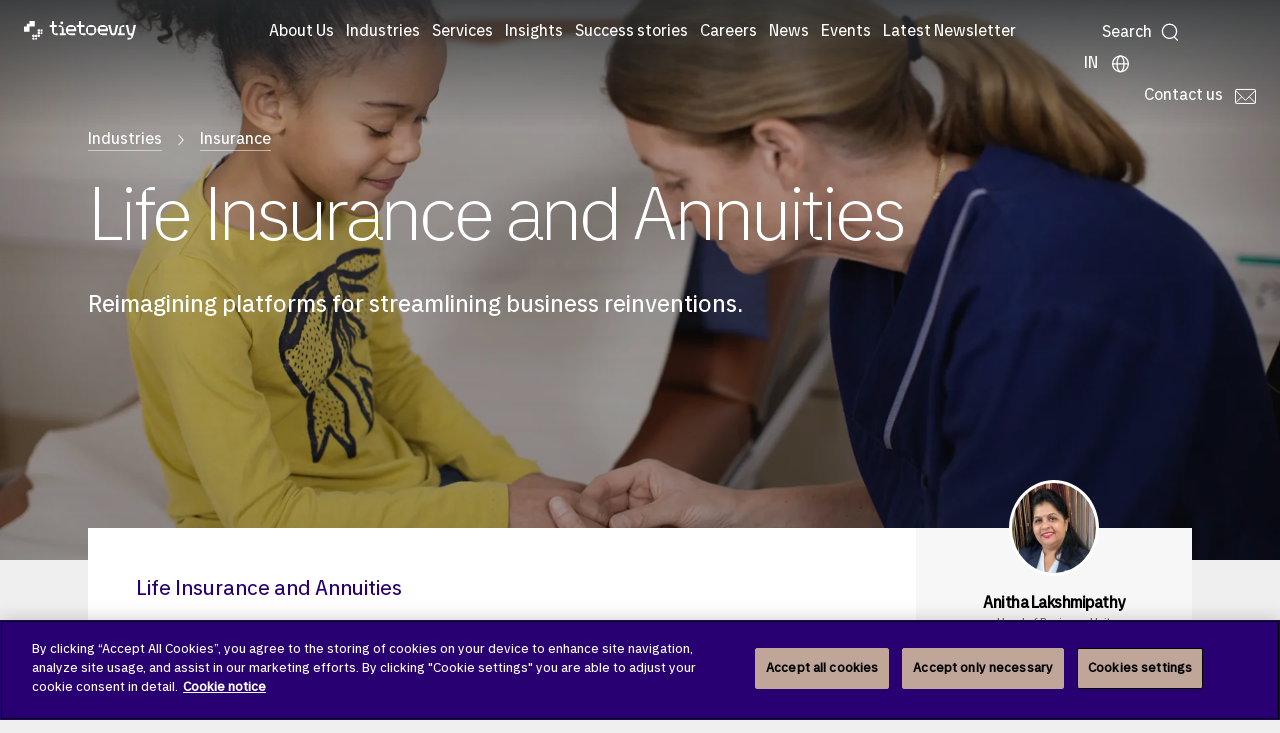

--- FILE ---
content_type: text/html; charset=utf-8
request_url: https://4aed16627a9f40daa2c33d9d2da35a07.svc.dynamics.com/t/c/IlByiJL2isvwEsBBwhFRmXukw9xZpJvGZk7h9ZE4jHc/GeLaiBsLQkDXQvnO-Y-X7aC2uwg02ibS_Wz9nMvP/QSBwfLf3?trackwebsitevisited=true&ad=https%3A%2F%2Fwww.evry.com%2Fin%2Findustries%2Finsurance%2Flife-insurance-and-annuities%2F&rf=&id=9479812180&formPageIds=985fd52e-4a8f-ec11-b400-000d3ab41586
body_size: 4421
content:
<html><head> <script type="text/javascript"> function receiveMessage(event) { if (event.data.msg === "getCid") { handleGetCorrelationIdMessage(event); } if (event.data.msg == "renewCid") { handleRenewCorrelationIdMessage(event); } } function handleGetCorrelationIdMessage(event) { var req = event.data; if (!isAllowedDomain(event.origin)) { event.source.postMessage({ msg: 'noaccess', token: req.token }, event.origin); return; } var correlationId = 'cqJyuI2rKHZWhrpp8kE0SU3IC4UpONxQ8_1HH88PiaM'; var resp = { msg: 'cid', data: correlationId, token: req.token, captureForms: [], forms: {"985fd52e-4a8f-ec11-b400-000d3ab41586":{"Form":{"FormRendering":"\u003cmeta type=\u0022xrm/designer/setting\u0022 name=\u0022layout-editable\u0022 value=\u0022marketing-designer-layout-editable\u0022\u003e\n\u003cmeta type=\u0022xrm/designer/setting\u0022 name=\u0022layout-max-width\u0022 value=\u0022600px\u0022 datatype=\u0022text\u0022 label=\u0022Layout max width\u0022\u003e\u003cform data-container=\u0022true\u0022 style=\u0022null\u0022\u003e\n\u003cstyle\u003e\nform div.lp-form-field {\n            word-wrap: break-word; word-break: break-word;\n}\n\nform div.lp-radioButtonsContainer {\n    width: 50%;\n}\n\nform span.lp-radioButton input {\n    width: 16px;\n    height: auto;\n    margin-right: 8px;\n    border-radius: 50%;\n    float: right;\n}\n\nform div.marketing-field input[type=\u0022checkbox\u0022],\nform div.marketing-subscription-list input {\n    width: 16px;\n    height: auto;\n    margin-right: 8px;\n    vertical-align: bottom;\n}\n\nform span.lp-checkboxListItem,\nform span.lp-radioButton {\n/* This rule is needed to style all radio button fields. For product constraints each option is defined as input and label wrapped into a span*/\n    display: block;\n    margin: 2px;\n}\n\nform *[data-layout=\u0022true\u0022] {\n    margin: 0 auto;\n    max-width: /* @layout-max-width */\n    600px /* @layout-max-width */\n    ;\n}\n\n@media only screen and (max-width: 768px) {\n    .columnContainer {\n        width: 100% !important;\n    }\n}\n\u003c/style\u003e\n\u003cdiv data-layout=\u0022true\u0022 tabindex=\u00220\u0022\u003e\n    \u003cdiv data-section=\u0022true\u0022 style=\u0022padding: 10px;\u0022 class=\u0022emptyContainer\u0022\u003e\n       \u003cdiv style=\u0022\n            display: flex;\n            width: 100%;\n        ;flex-wrap: wrap;\u0022 class=\u0022containerWrapper\u0022\u003e\n                        \u003cdiv style=\u0022clear:both;\u0022\u003e\u003c/div\u003e\n                        \u003cdiv data-container=\u0022true\u0022 class=\u0022columnContainer\u0022 data-container-width=\u0022100\u0022 style=\u0022display: block; min-height: 70px; min-width: 20px; width: calc(100% - 0px); box-sizing: border-box; flex-direction: column; padding: 10px; float: left;  word-wrap: break-word; word-break: break-word; word-wrap: break-word; word-break: break-word;\u0022\u003e\n                        \u003cdiv data-editorblocktype=\u0022Field-text\u0022 hidden=\u0022hidden\u0022 class=\u0022\u0022\u003e\u003cdiv class=\u0022marketing-field\u0022\u003e\n\u003cdiv class=\u0022lp-form-field\u0022 data-required-field=\u0022false\u0022\u003e\u003clabel class=\u0022lp-ellipsis\u0022 for=\u00225c43f921-3197-ed11-aad1-000d3adeaae3\u0022 title=\u0022Write the correct form type in the default value field\u0022\u003eForm Type\u003c/label\u003e\u003cinput class=\u0022lp-form-fieldInput\u0022 id=\u00225c43f921-3197-ed11-aad1-000d3adeaae3\u0022 name=\u00225c43f921-3197-ed11-aad1-000d3adeaae3\u0022 placeholder=\u0022Write the correct form type in the default value field\u0022 style=\u0022width: 100%; box-sizing: border-box;\u0022 title=\u0022Write the correct form type in the default value field\u0022 type=\u0022text\u0022 value=\u0022contact_form\u0022\u003e\u003c/div\u003e\n\u003c/div\u003e\n\n\n\n\u003c/div\u003e\u003cdiv data-editorblocktype=\u0022Field-text\u0022 style=\u0022\u0022 hidden=\u0022hidden\u0022 class=\u0022\u0022\u003e\u003cdiv class=\u0022marketing-field\u0022\u003e\n\u003cdiv class=\u0022lp-form-field\u0022 data-required-field=\u0022false\u0022\u003e\u003clabel class=\u0022lp-ellipsis\u0022 for=\u002219c8aa2d-6779-ee11-8179-000d3ab0b1cd\u0022 title=\u0022[category_topic]\u0022\u003eCategory Topic\u003c/label\u003e\u003cinput class=\u0022lp-form-fieldInput\u0022 id=\u002219c8aa2d-6779-ee11-8179-000d3ab0b1cd\u0022 name=\u002219c8aa2d-6779-ee11-8179-000d3ab0b1cd\u0022 placeholder=\u0022[category_topic]\u0022 style=\u0022width: 100%; box-sizing: border-box;\u0022 title=\u0022[category_topic]\u0022 type=\u0022text\u0022 value=\u0022[category_topic]\u0022\u003e\u003c/div\u003e\n\u003c/div\u003e\n\n\n\n\n\n\u003c/div\u003e\u003cdiv data-editorblocktype=\u0022Field-text\u0022 hidden=\u0022hidden\u0022 class=\u0022\u0022\u003e\u003cdiv class=\u0022marketing-field\u0022\u003e\n\u003cdiv class=\u0022lp-form-field\u0022 data-required-field=\u0022false\u0022\u003e\u003clabel class=\u0022lp-ellipsis\u0022 for=\u0022d90b0d41-3297-ed11-aad1-000d3adeaae3\u0022 title=\u0022[no_utm_source]\u0022\u003eUTM Source\u003c/label\u003e\u003cinput class=\u0022lp-form-fieldInput\u0022 id=\u0022d90b0d41-3297-ed11-aad1-000d3adeaae3\u0022 name=\u0022d90b0d41-3297-ed11-aad1-000d3adeaae3\u0022 placeholder=\u0022[no_utm_source]\u0022 style=\u0022width: 100%; box-sizing: border-box;\u0022 title=\u0022[no_utm_source]\u0022 type=\u0022text\u0022 value=\u0022[no_utm_source]\u0022\u003e\u003c/div\u003e\n\u003c/div\u003e\n\n\n\u003c/div\u003e\u003cdiv data-editorblocktype=\u0022Field-text\u0022 hidden=\u0022hidden\u0022 class=\u0022\u0022\u003e\u003cdiv class=\u0022marketing-field\u0022\u003e\n\u003cdiv class=\u0022lp-form-field\u0022 data-required-field=\u0022false\u0022\u003e\u003clabel class=\u0022lp-ellipsis\u0022 for=\u0022153198a3-3f97-ed11-aad1-000d3adea767\u0022 title=\u0022[no_utm_campaign]\u0022\u003eUTM Campaign\u003c/label\u003e\u003cinput class=\u0022lp-form-fieldInput\u0022 id=\u0022153198a3-3f97-ed11-aad1-000d3adea767\u0022 name=\u0022153198a3-3f97-ed11-aad1-000d3adea767\u0022 placeholder=\u0022[no_utm_campaign]\u0022 style=\u0022width: 100%; box-sizing: border-box;\u0022 title=\u0022[no_utm_campaign]\u0022 type=\u0022text\u0022 value=\u0022[no_utm_campaign]\u0022\u003e\u003c/div\u003e\n\u003c/div\u003e\n\n\n\u003c/div\u003e\u003cdiv data-editorblocktype=\u0022Field-text\u0022 hidden=\u0022hidden\u0022 class=\u0022\u0022\u003e\u003cdiv class=\u0022marketing-field\u0022\u003e\n\u003cdiv class=\u0022lp-form-field\u0022 data-required-field=\u0022false\u0022\u003e\u003clabel class=\u0022lp-ellipsis\u0022 for=\u0022851b04d1-3f97-ed11-aad1-000d3adea767\u0022 title=\u0022[no_utm_medium]\u0022\u003eUTM Medium\u003c/label\u003e\u003cinput class=\u0022lp-form-fieldInput\u0022 id=\u0022851b04d1-3f97-ed11-aad1-000d3adea767\u0022 name=\u0022851b04d1-3f97-ed11-aad1-000d3adea767\u0022 placeholder=\u0022[no_utm_medium]\u0022 style=\u0022width: 100%; box-sizing: border-box;\u0022 title=\u0022[no_utm_medium]\u0022 type=\u0022text\u0022 value=\u0022[no_utm_medium]\u0022\u003e\u003c/div\u003e\n\u003c/div\u003e\n\n\n\n\n\n\u003c/div\u003e\u003cdiv data-editorblocktype=\u0022Field-dropdown\u0022 style=\u0022display: none;\u0022\u003e\u003cdiv class=\u0022marketing-field\u0022\u003e\n\u003cdiv class=\u0022lp-form-field\u0022 data-required-field=\u0022true\u0022\u003e\u003clabel class=\u0022lp-ellipsis\u0022 for=\u0022292c629a-9d9c-ed11-aad1-000d3adea1c8\u0022 title=\u0022\u0022\u003eFeedback/Urgency\u003cspan class=\u0022lp-required\u0022 style=\u0022color: rgb(255, 0, 0);\u0022\u003e*\u003c/span\u003e\u003c/label\u003e\u003cselect aria-required=\u0022true\u0022 class=\u0022lp-form-fieldInput\u0022 id=\u0022292c629a-9d9c-ed11-aad1-000d3adea1c8\u0022 name=\u0022292c629a-9d9c-ed11-aad1-000d3adea1c8\u0022 required=\u0022required\u0022 style=\u0022width: 100%; box-sizing: border-box;\u0022 title=\u0022\u0022\u003e\u003coption value=\u0022\u0022\u003e\u003c/option\u003e\u003coption value=\u0022594230000\u0022\u003eUrgent, by specified deadline\u003c/option\u003e\u003coption value=\u0022594230001\u0022\u003eUrgent, no specific deadline\u003c/option\u003e\u003coption selected=\u0022selected\u0022 value=\u0022594230002\u0022\u003eNormal\u003c/option\u003e\u003coption value=\u0022594230003\u0022\u003eNot time Critical\u003c/option\u003e\u003c/select\u003e\u003c/div\u003e\n\u003c/div\u003e\n\n\n\u003c/div\u003e\u003cdiv data-editorblocktype=\u0022Field-dropdown\u0022 style=\u0022display: none;\u0022\u003e\u003cdiv class=\u0022marketing-field\u0022\u003e\n\u003cdiv class=\u0022lp-form-field\u0022 data-required-field=\u0022false\u0022\u003e\u003clabel class=\u0022lp-ellipsis\u0022 for=\u0022087ff30f-b9d4-ef11-a72e-000d3a694660\u0022 title=\u0022\u0022\u003eLead Channel\u003c/label\u003e\u003cselect class=\u0022lp-form-fieldInput\u0022 id=\u0022087ff30f-b9d4-ef11-a72e-000d3a694660\u0022 name=\u0022087ff30f-b9d4-ef11-a72e-000d3a694660\u0022 style=\u0022width: 100%; box-sizing: border-box;\u0022 title=\u0022\u0022\u003e\u003coption value=\u0022\u0022\u003e\u003c/option\u003e\u003coption value=\u0022594230002\u0022\u003eCRM Campaign Response (eDM) Generated\u003c/option\u003e\u003coption value=\u0022594230003\u0022\u003eCRM Marketing Registration (DM, coupon etc)\u003c/option\u003e\u003coption value=\u0022594230001\u0022\u003eCRM Phonecall (TM) Generated\u003c/option\u003e\u003coption value=\u0022211050000\u0022\u003eData Import\u003c/option\u003e\u003coption value=\u0022594230006\u0022\u003eDirect by Contact Center\u003c/option\u003e\u003coption value=\u0022594230000\u0022\u003eDirect by CRM user\u003c/option\u003e\u003coption value=\u0022594230007\u0022\u003eDirect by LeadCenter Norway\u003c/option\u003e\u003coption value=\u0022594230008\u0022\u003eFrom external system\u003c/option\u003e\u003coption value=\u0022594230004\u0022\u003eIntranet Lead Form\u003c/option\u003e\u003coption value=\u0022594230009\u0022\u003eWeb App\u003c/option\u003e\u003coption selected=\u0022selected\u0022 value=\u0022594230005\u0022\u003eWeb Lead Form\u003c/option\u003e\u003c/select\u003e\u003c/div\u003e\n\u003c/div\u003e\n\n\n\u003c/div\u003e\u003cdiv data-editorblocktype=\u0022Field-dropdown\u0022 style=\u0022display: none;\u0022\u003e\u003cdiv class=\u0022marketing-field\u0022\u003e\n\u003cdiv class=\u0022lp-form-field\u0022 data-required-field=\u0022false\u0022\u003e\u003clabel class=\u0022lp-ellipsis\u0022 for=\u0022db9aef34-b9d4-ef11-a72e-000d3a694660\u0022 title=\u0022\u0022\u003eLead Source\u003c/label\u003e\u003cselect class=\u0022lp-form-fieldInput\u0022 id=\u0022db9aef34-b9d4-ef11-a72e-000d3a694660\u0022 name=\u0022db9aef34-b9d4-ef11-a72e-000d3a694660\u0022 style=\u0022width: 100%; box-sizing: border-box;\u0022 title=\u0022\u0022\u003e\u003coption value=\u0022\u0022\u003e\u003c/option\u003e\u003coption value=\u00225\u0022\u003eCampaign Activity / Response\u003c/option\u003e\u003coption value=\u0022594230000\u0022\u003eDirect from Customer/Prospect\u003c/option\u003e\u003coption value=\u00222\u0022\u003eEmployee Referral\u003c/option\u003e\u003coption value=\u00223\u0022\u003eExternal / Consultant Referral\u003c/option\u003e\u003coption value=\u0022282790000\u0022\u003eInfo Mailbox\u003c/option\u003e\u003coption value=\u0022831900000\u0022\u003eJourney\u003c/option\u003e\u003coption selected=\u0022selected\u0022 value=\u0022192350100\u0022\u003eLanding page\u003c/option\u003e\u003coption value=\u0022192350000\u0022\u003eLinkedIn Sponsored Form\u003c/option\u003e\u003coption value=\u00224\u0022\u003ePartner Referral\u003c/option\u003e\u003coption value=\u0022594230002\u0022\u003eTender Database\u003c/option\u003e\u003coption value=\u00227\u0022\u003eTrade Show / Seminar\u003c/option\u003e\u003coption value=\u0022594230001\u0022\u003eOther\u003c/option\u003e\u003c/select\u003e\u003c/div\u003e\n\u003c/div\u003e\n\n\n\u003c/div\u003e\u003cdiv data-editorblocktype=\u0022Text\u0022\u003e\u003cp\u003e\u003cspan style=\u0022font-size:14px;\u0022\u003e\u003cspan style=\u0022font-family:Arial,Helvetica,sans-serif;\u0022\u003eYou are welcome to contact us at any time. Please fill in the details in the form, and we will be soon back to you!\u003c/span\u003e\u003c/span\u003e\u003c/p\u003e\n\n\n\n\u003c/div\u003e\u003cdiv data-editorblocktype=\u0022Field-checkbox\u0022 style=\u0022\u0022 hidden=\u0022hidden\u0022 class=\u0022\u0022\u003e\u003cdiv class=\u0022marketing-field\u0022\u003e\n\u003cdiv class=\u0022lp-form-field\u0022 data-required-field=\u0022false\u0022\u003e\u003cinput checked=\u0022checked\u0022 class=\u0022lp-form-fieldInput\u0022 id=\u0022b8e28e90-c272-ec11-8943-0022489ca27c\u0022 name=\u0022b8e28e90-c272-ec11-8943-0022489ca27c\u0022 placeholder=\u0022\u0022 title=\u0022\u0022 type=\u0022checkbox\u0022\u003e\u003clabel class=\u0022lp-ellipsis\u0022 for=\u0022b8e28e90-c272-ec11-8943-0022489ca27c\u0022 title=\u0022\u0022\u003eConsent to Process\u003c/label\u003e\u003c/div\u003e\n\u003c/div\u003e\n\n\n\n\n\n\n\n\n\u003c/div\u003e\u003cdiv data-editorblocktype=\u0022Field-text\u0022\u003e\u003cdiv class=\u0022marketing-field\u0022\u003e\n\u003cdiv class=\u0022lp-form-field\u0022 data-required-field=\u0022true\u0022\u003e\u003cspan style=\u0022font-size:14px;\u0022\u003e\u003cspan style=\u0022font-family:Arial,Helvetica,sans-serif;\u0022\u003e\u003clabel class=\u0022lp-ellipsis\u0022 for=\u00223f746946-34b4-442c-a677-e232cdd2bc40\u0022 title=\u0022\u0022\u003eFirst Name\u003cspan class=\u0022lp-required\u0022 style=\u0022color: rgb(255, 0, 0);\u0022\u003e*\u003c/span\u003e\u003c/label\u003e\u003cinput aria-required=\u0022true\u0022 class=\u0022lp-form-fieldInput\u0022 id=\u00223f746946-34b4-442c-a677-e232cdd2bc40\u0022 name=\u00223f746946-34b4-442c-a677-e232cdd2bc40\u0022 pattern=\u0022.*\\S+.*\u0022 placeholder=\u0022\u0022 required=\u0022required\u0022 style=\u0022width: 100%; box-sizing: border-box;\u0022 title=\u0022\u0022 type=\u0022text\u0022\u003e\u003c/span\u003e\u003c/span\u003e\u003c/div\u003e\n\u003c/div\u003e\n\n\n\u003c/div\u003e\u003cdiv data-editorblocktype=\u0022Field-text\u0022 style=\u0022\u0022\u003e\u003cdiv class=\u0022marketing-field\u0022\u003e\n\u003cdiv class=\u0022lp-form-field\u0022 data-required-field=\u0022true\u0022\u003e\u003cspan style=\u0022font-size:14px;\u0022\u003e\u003cspan style=\u0022font-family:Arial,Helvetica,sans-serif;\u0022\u003e\u003clabel class=\u0022lp-ellipsis\u0022 for=\u0022e1dfc514-f301-4cb2-855a-4c8fa8331207\u0022 title=\u0022\u0022\u003eLast Name\u003cspan class=\u0022lp-required\u0022 style=\u0022color: rgb(255, 0, 0);\u0022\u003e*\u003c/span\u003e\u003c/label\u003e\u003cinput aria-required=\u0022true\u0022 class=\u0022lp-form-fieldInput\u0022 id=\u0022e1dfc514-f301-4cb2-855a-4c8fa8331207\u0022 name=\u0022e1dfc514-f301-4cb2-855a-4c8fa8331207\u0022 pattern=\u0022.*\\S+.*\u0022 placeholder=\u0022\u0022 required=\u0022required\u0022 style=\u0022width: 100%; box-sizing: border-box;\u0022 title=\u0022\u0022 type=\u0022text\u0022\u003e\u003c/span\u003e\u003c/span\u003e\u003c/div\u003e\n\u003c/div\u003e\n\n\n\n\n\n\u003c/div\u003e\u003cdiv data-editorblocktype=\u0022Field-email\u0022\u003e\u003cdiv class=\u0022marketing-field\u0022\u003e\n\u003cdiv class=\u0022lp-form-field\u0022 data-required-field=\u0022true\u0022\u003e\u003cspan style=\u0022font-size:14px;\u0022\u003e\u003cspan style=\u0022font-family:Arial,Helvetica,sans-serif;\u0022\u003e\u003clabel class=\u0022lp-ellipsis\u0022 for=\u00227f685ebb-7c54-4cff-a1bc-772562d25c38\u0022\u003eE-mail\u003cspan class=\u0022lp-required\u0022 style=\u0022color: rgb(255, 0, 0);\u0022\u003e*\u003c/span\u003e\u003c/label\u003e\u003cinput aria-required=\u0022true\u0022 class=\u0022lp-form-fieldInput\u0022 id=\u00227f685ebb-7c54-4cff-a1bc-772562d25c38\u0022 name=\u00227f685ebb-7c54-4cff-a1bc-772562d25c38\u0022 placeholder=\u0022\u0022 required=\u0022required\u0022 style=\u0022width: 100%; box-sizing: border-box;\u0022 type=\u0022email\u0022\u003e\u003c/span\u003e\u003c/span\u003e\u003c/div\u003e\n\u003c/div\u003e\n\u003c/div\u003e\u003cdiv data-editorblocktype=\u0022Field-text\u0022\u003e\u003cdiv class=\u0022marketing-field\u0022\u003e\n\u003cdiv class=\u0022lp-form-field\u0022 data-required-field=\u0022true\u0022\u003e\u003cspan style=\u0022font-size:14px;\u0022\u003e\u003cspan style=\u0022font-family:Arial,Helvetica,sans-serif;\u0022\u003e\u003clabel class=\u0022lp-ellipsis\u0022 for=\u00227646c7aa-3a6d-4b55-9a82-4d7a255a7eb3\u0022 title=\u0022\u0022\u003eJob Title\u003cspan class=\u0022lp-required\u0022 style=\u0022color: rgb(255, 0, 0);\u0022\u003e*\u003c/span\u003e\u003c/label\u003e\u003cinput aria-required=\u0022true\u0022 class=\u0022lp-form-fieldInput\u0022 id=\u00227646c7aa-3a6d-4b55-9a82-4d7a255a7eb3\u0022 name=\u00227646c7aa-3a6d-4b55-9a82-4d7a255a7eb3\u0022 pattern=\u0022.*\\S+.*\u0022 placeholder=\u0022\u0022 required=\u0022required\u0022 style=\u0022width: 100%; box-sizing: border-box;\u0022 title=\u0022\u0022 type=\u0022text\u0022\u003e\u003c/span\u003e\u003c/span\u003e\u003c/div\u003e\n\u003c/div\u003e\n\n\n\u003c/div\u003e\u003cdiv data-editorblocktype=\u0022Field-text\u0022 style=\u0022text-align: center;\u0022\u003e\u003cdiv class=\u0022marketing-field\u0022 style=\u0022text-align: center;\u0022\u003e\n\u003cdiv class=\u0022lp-form-field\u0022 data-required-field=\u0022true\u0022 style=\u0022text-align: left;\u0022\u003e\u003cspan style=\u0022font-size: 14px; text-align: center;\u0022\u003e\u003cspan style=\u0022font-family: Arial, Helvetica, sans-serif; text-align: center;\u0022\u003e\u003clabel class=\u0022lp-ellipsis\u0022 for=\u0022ac9ddb60-616f-4f12-b4e2-9202f688ed2f\u0022 title=\u0022\u0022\u003eCompany Name\u003cspan class=\u0022lp-required\u0022 style=\u0022color: rgb(255, 0, 0); text-align: center;\u0022\u003e*\u003c/span\u003e\u003c/label\u003e\u003cinput aria-required=\u0022true\u0022 class=\u0022lp-form-fieldInput\u0022 id=\u0022ac9ddb60-616f-4f12-b4e2-9202f688ed2f\u0022 name=\u0022ac9ddb60-616f-4f12-b4e2-9202f688ed2f\u0022 pattern=\u0022.*\\S+.*\u0022 placeholder=\u0022\u0022 required=\u0022required\u0022 style=\u0022width: 100%; box-sizing: border-box;\u0022 title=\u0022\u0022 type=\u0022text\u0022\u003e\u003c/span\u003e\u003c/span\u003e\u003c/div\u003e\n\u003c/div\u003e\n\n\n\n\u003c/div\u003e\u003cdiv data-editorblocktype=\u0022Field-phone\u0022 style=\u0022\u0022\u003e\u003cdiv class=\u0022marketing-field\u0022\u003e\n\u003cdiv class=\u0022lp-form-field\u0022 data-required-field=\u0022false\u0022\u003e\u003cspan style=\u0022font-size:14px;\u0022\u003e\u003cspan style=\u0022font-family:Arial,Helvetica,sans-serif;\u0022\u003e\u003clabel class=\u0022lp-ellipsis\u0022 for=\u0022ac6a065d-364e-40d6-9a19-d9bf1ed4aa3e\u0022 title=\u0022\u0022\u003ePhone number\u003c/label\u003e\u003cinput class=\u0022lp-form-fieldInput\u0022 id=\u0022ac6a065d-364e-40d6-9a19-d9bf1ed4aa3e\u0022 name=\u0022ac6a065d-364e-40d6-9a19-d9bf1ed4aa3e\u0022 placeholder=\u0022\u0022 style=\u0022width: 100%; box-sizing: border-box;\u0022 title=\u0022\u0022 type=\u0022tel\u0022\u003e\u003c/span\u003e\u003c/span\u003e\u003c/div\u003e\n\u003c/div\u003e\n\n\n\u003c/div\u003e\u003cdiv data-editorblocktype=\u0022Field-textarea\u0022\u003e\u003cdiv class=\u0022marketing-field\u0022\u003e\n\u003cdiv class=\u0022lp-form-field\u0022 data-required-field=\u0022true\u0022\u003e\u003cspan style=\u0022font-size:14px;\u0022\u003e\u003cspan style=\u0022font-family:Arial,Helvetica,sans-serif;\u0022\u003e\u003clabel class=\u0022lp-ellipsis\u0022 for=\u00221d62c1cd-9f6c-ec11-8943-000d3ab8d84d\u0022 title=\u0022\u0022\u003eComments\u003cspan class=\u0022lp-required\u0022 style=\u0022color: rgb(255, 0, 0);\u0022\u003e*\u003c/span\u003e\u003c/label\u003e\u003ctextarea aria-required=\u0022true\u0022 class=\u0022lp-form-fieldInput\u0022 cols=\u002220\u0022 id=\u00221d62c1cd-9f6c-ec11-8943-000d3ab8d84d\u0022 name=\u00221d62c1cd-9f6c-ec11-8943-000d3ab8d84d\u0022 pattern=\u0022.*\\S+.*\u0022 required=\u0022required\u0022 rows=\u00225\u0022 style=\u0022width: 100%; box-sizing: border-box;\u0022 title=\u0022\u0022 value=\u0022\u0022\u003e\u003c/textarea\u003e\u003c/span\u003e\u003c/span\u003e\u003c/div\u003e\n\u003c/div\u003e\n\n\n\n\u003c/div\u003e\n              \u003cdiv data-editorblocktype=\u0022Field-checkbox\u0022 style=\u0022\u0022\u003e\u003cdiv class=\u0022marketing-field\u0022\u003e\n\u003cdiv class=\u0022lp-form-field\u0022 data-required-field=\u0022false\u0022\u003e\u003cspan style=\u0022font-family:Arial,Helvetica,sans-serif;\u0022\u003e\u003cspan style=\u0022font-size:12px;\u0022\u003e\u003cinput class=\u0022lp-form-fieldInput\u0022 id=\u0022df148aae-c272-ec11-8943-0022489ca27c\u0022 name=\u0022df148aae-c272-ec11-8943-0022489ca27c\u0022 placeholder=\u0022\u0022 title=\u0022\u0022 type=\u0022checkbox\u0022\u003e\u003clabel class=\u0022lp-ellipsis\u0022 for=\u0022df148aae-c272-ec11-8943-0022489ca27c\u0022 title=\u0022\u0022\u003eI hereby consent to the processing of my personal data so I can receive information about Tietoevry’s products, services and events.\u003c/label\u003e\u003c/span\u003e\u003c/span\u003e\u003c/div\u003e\n\u003c/div\u003e\n\n\n\n\n\n\n\n\n\n\u003c/div\u003e\u003cdiv data-editorblocktype=\u0022Text\u0022 style=\u0022\u0022\u003e\u003cp\u003e\u003cspan style=\u0022font-size:12px;\u0022\u003e\u003cspan style=\u0022font-family:Arial,Helvetica,sans-serif;\u0022\u003eIf you want to update or withdraw your consent later, you can click the “unsubscribe” link in the communications you may receive from us. This will direct you to the Communication Preference Centre where you can submit your changes.\u003c/span\u003e\u003c/span\u003e\u003c/p\u003e\n\n\n\n\n\n\n\n\n\n\n\n\n\n\n\n\u003c/div\u003e\u003cdiv data-editorblocktype=\u0022Text\u0022 style=\u0022\u0022\u003e\u003cp\u003e\u003cspan style=\u0022font-size:12px;\u0022\u003e\u003cspan style=\u0022font-family:Arial,Helvetica,sans-serif;\u0022\u003eTietoevry will collect, store and use your personal data to respond to your submitted request. For more information on Tietoevry’s privacy practices, check our \u003ca href=\u0022https://www.tietoevry.com/en/privacy-notice/\u0022\u003ePrivacy notice\u003c/a\u003e.\u003c/span\u003e\u003c/span\u003e\u003c/p\u003e\n\n\n\n\n\u003c/div\u003e\u003cdiv data-editorblocktype=\u0022SubmitButtonBlock\u0022\u003e\n              \u003cp\u003e\u003cbutton class=\u0022lp-form-button lp-form-fieldInput\u0022 name=\u0022submit267631e9-c050-cca4-af76-178daa24b207\u0022 type=\u0022submit\u0022\u003eSubmit\u003c/button\u003e\u003c/p\u003e\n\n\n\u003c/div\u003e\u003c/div\u003e\n                        \u003cdiv style=\u0022clear:both;\u0022\u003e\u003c/div\u003e\n                    \u003c/div\u003e\n    \u003c/div\u003e\n\u003c/div\u003e\n\u003c/form\u003e","FormControlsMappings":[{"CrmEntityId":"5c43f921-3197-ed11-aad1-000d3adeaae3","FormControlId":"5c43f921-3197-ed11-aad1-000d3adeaae3","Type":"field","Format":"text","Required":false,"AllowsPrefill":false,"Hierarchy":null,"CaptchaFunctionName":null,"CaptchaObjectName":null,"CaptchaLanguage":null,"DefaultLookupEntity":null,"DefaultLookupId":null,"DefaultLookupName":null,"OptionSetMapping":null},{"CrmEntityId":"19c8aa2d-6779-ee11-8179-000d3ab0b1cd","FormControlId":"19c8aa2d-6779-ee11-8179-000d3ab0b1cd","Type":"field","Format":"text","Required":false,"AllowsPrefill":false,"Hierarchy":null,"CaptchaFunctionName":null,"CaptchaObjectName":null,"CaptchaLanguage":null,"DefaultLookupEntity":null,"DefaultLookupId":null,"DefaultLookupName":null,"OptionSetMapping":null},{"CrmEntityId":"d90b0d41-3297-ed11-aad1-000d3adeaae3","FormControlId":"d90b0d41-3297-ed11-aad1-000d3adeaae3","Type":"field","Format":"text","Required":false,"AllowsPrefill":false,"Hierarchy":null,"CaptchaFunctionName":null,"CaptchaObjectName":null,"CaptchaLanguage":null,"DefaultLookupEntity":null,"DefaultLookupId":null,"DefaultLookupName":null,"OptionSetMapping":null},{"CrmEntityId":"153198a3-3f97-ed11-aad1-000d3adea767","FormControlId":"153198a3-3f97-ed11-aad1-000d3adea767","Type":"field","Format":"text","Required":false,"AllowsPrefill":false,"Hierarchy":null,"CaptchaFunctionName":null,"CaptchaObjectName":null,"CaptchaLanguage":null,"DefaultLookupEntity":null,"DefaultLookupId":null,"DefaultLookupName":null,"OptionSetMapping":null},{"CrmEntityId":"851b04d1-3f97-ed11-aad1-000d3adea767","FormControlId":"851b04d1-3f97-ed11-aad1-000d3adea767","Type":"field","Format":"text","Required":false,"AllowsPrefill":false,"Hierarchy":null,"CaptchaFunctionName":null,"CaptchaObjectName":null,"CaptchaLanguage":null,"DefaultLookupEntity":null,"DefaultLookupId":null,"DefaultLookupName":null,"OptionSetMapping":null},{"CrmEntityId":"292c629a-9d9c-ed11-aad1-000d3adea1c8","FormControlId":"292c629a-9d9c-ed11-aad1-000d3adea1c8","Type":"field","Format":"dropdown","Required":true,"AllowsPrefill":false,"Hierarchy":null,"CaptchaFunctionName":null,"CaptchaObjectName":null,"CaptchaLanguage":null,"DefaultLookupEntity":null,"DefaultLookupId":null,"DefaultLookupName":null,"OptionSetMapping":null},{"CrmEntityId":"087ff30f-b9d4-ef11-a72e-000d3a694660","FormControlId":"087ff30f-b9d4-ef11-a72e-000d3a694660","Type":"field","Format":"dropdown","Required":false,"AllowsPrefill":false,"Hierarchy":null,"CaptchaFunctionName":null,"CaptchaObjectName":null,"CaptchaLanguage":null,"DefaultLookupEntity":null,"DefaultLookupId":null,"DefaultLookupName":null,"OptionSetMapping":null},{"CrmEntityId":"db9aef34-b9d4-ef11-a72e-000d3a694660","FormControlId":"db9aef34-b9d4-ef11-a72e-000d3a694660","Type":"field","Format":"dropdown","Required":false,"AllowsPrefill":false,"Hierarchy":null,"CaptchaFunctionName":null,"CaptchaObjectName":null,"CaptchaLanguage":null,"DefaultLookupEntity":null,"DefaultLookupId":null,"DefaultLookupName":null,"OptionSetMapping":null},{"CrmEntityId":"b8e28e90-c272-ec11-8943-0022489ca27c","FormControlId":"b8e28e90-c272-ec11-8943-0022489ca27c","Type":"field","Format":"checkbox","Required":false,"AllowsPrefill":false,"Hierarchy":null,"CaptchaFunctionName":null,"CaptchaObjectName":null,"CaptchaLanguage":null,"DefaultLookupEntity":null,"DefaultLookupId":null,"DefaultLookupName":null,"OptionSetMapping":null},{"CrmEntityId":"3f746946-34b4-442c-a677-e232cdd2bc40","FormControlId":"3f746946-34b4-442c-a677-e232cdd2bc40","Type":"field","Format":"text","Required":true,"AllowsPrefill":false,"Hierarchy":null,"CaptchaFunctionName":null,"CaptchaObjectName":null,"CaptchaLanguage":null,"DefaultLookupEntity":null,"DefaultLookupId":null,"DefaultLookupName":null,"OptionSetMapping":null},{"CrmEntityId":"e1dfc514-f301-4cb2-855a-4c8fa8331207","FormControlId":"e1dfc514-f301-4cb2-855a-4c8fa8331207","Type":"field","Format":"text","Required":true,"AllowsPrefill":false,"Hierarchy":null,"CaptchaFunctionName":null,"CaptchaObjectName":null,"CaptchaLanguage":null,"DefaultLookupEntity":null,"DefaultLookupId":null,"DefaultLookupName":null,"OptionSetMapping":null},{"CrmEntityId":"7f685ebb-7c54-4cff-a1bc-772562d25c38","FormControlId":"7f685ebb-7c54-4cff-a1bc-772562d25c38","Type":"field","Format":"email","Required":true,"AllowsPrefill":false,"Hierarchy":null,"CaptchaFunctionName":null,"CaptchaObjectName":null,"CaptchaLanguage":null,"DefaultLookupEntity":null,"DefaultLookupId":null,"DefaultLookupName":null,"OptionSetMapping":null},{"CrmEntityId":"7646c7aa-3a6d-4b55-9a82-4d7a255a7eb3","FormControlId":"7646c7aa-3a6d-4b55-9a82-4d7a255a7eb3","Type":"field","Format":"text","Required":true,"AllowsPrefill":false,"Hierarchy":null,"CaptchaFunctionName":null,"CaptchaObjectName":null,"CaptchaLanguage":null,"DefaultLookupEntity":null,"DefaultLookupId":null,"DefaultLookupName":null,"OptionSetMapping":null},{"CrmEntityId":"ac9ddb60-616f-4f12-b4e2-9202f688ed2f","FormControlId":"ac9ddb60-616f-4f12-b4e2-9202f688ed2f","Type":"field","Format":"text","Required":true,"AllowsPrefill":false,"Hierarchy":null,"CaptchaFunctionName":null,"CaptchaObjectName":null,"CaptchaLanguage":null,"DefaultLookupEntity":null,"DefaultLookupId":null,"DefaultLookupName":null,"OptionSetMapping":null},{"CrmEntityId":"ac6a065d-364e-40d6-9a19-d9bf1ed4aa3e","FormControlId":"ac6a065d-364e-40d6-9a19-d9bf1ed4aa3e","Type":"field","Format":"phone","Required":false,"AllowsPrefill":false,"Hierarchy":null,"CaptchaFunctionName":null,"CaptchaObjectName":null,"CaptchaLanguage":null,"DefaultLookupEntity":null,"DefaultLookupId":null,"DefaultLookupName":null,"OptionSetMapping":null},{"CrmEntityId":"1d62c1cd-9f6c-ec11-8943-000d3ab8d84d","FormControlId":"1d62c1cd-9f6c-ec11-8943-000d3ab8d84d","Type":"field","Format":"textarea","Required":true,"AllowsPrefill":false,"Hierarchy":null,"CaptchaFunctionName":null,"CaptchaObjectName":null,"CaptchaLanguage":null,"DefaultLookupEntity":null,"DefaultLookupId":null,"DefaultLookupName":null,"OptionSetMapping":null},{"CrmEntityId":"df148aae-c272-ec11-8943-0022489ca27c","FormControlId":"df148aae-c272-ec11-8943-0022489ca27c","Type":"field","Format":"checkbox","Required":false,"AllowsPrefill":false,"Hierarchy":null,"CaptchaFunctionName":null,"CaptchaObjectName":null,"CaptchaLanguage":null,"DefaultLookupEntity":null,"DefaultLookupId":null,"DefaultLookupName":null,"OptionSetMapping":null},{"CrmEntityId":null,"FormControlId":"submit267631e9-c050-cca4-af76-178daa24b207","Type":"submitButton","Format":null,"Required":false,"AllowsPrefill":false,"Hierarchy":null,"CaptchaFunctionName":null,"CaptchaObjectName":null,"CaptchaLanguage":null,"DefaultLookupEntity":null,"DefaultLookupId":null,"DefaultLookupName":null,"OptionSetMapping":null}],"HipUrl":null,"FlowId":null,"ContainsCaptcha":false,"CaptchaObjectName":null,"ErrorMessage":"An error occurred during your submission.","ErrorImageUrl":null,"SuccessImageUrl":null},"FormContactMissing":null,"PrefillData":[],"ErrorCode":"Success"}}, renewableCorrelationId: 'uqZ0ImAAC6PfhL7_9s_FkFQRvBqzZxU16XIBs4OQySU', renewableCorrelationLifeSpanSeconds: 3600, activityId: '18a41981-8a8d-4232-82d2-515c3476b8ea' }; event.source.postMessage(resp, event.origin); } function handleRenewCorrelationIdMessage(event) { var req = event.data; if (!isAllowedDomain(event.origin)) { event.source.postMessage({ msg: 'noaccess', token: req.token }, event.origin); return; } var xmlHttp = new XMLHttpRequest(); xmlHttp.onreadystatechange = function() { if (xmlHttp.readyState == 4 && xmlHttp.status == 200) { var resp = { msg: 'renewedCid', data: JSON.parse(xmlHttp.responseText), token: req.token }; event.source.postMessage(resp, event.origin); } }; xmlHttp.open("POST", window.location.origin + "/t/cr/" + req.correlationId, true); xmlHttp.send(null); } function isInArray(array, value) { var actualUrl = value.toLowerCase(); for (var i = 0; i < array.length; i++) { var allowedUrl = array[i].toLowerCase(); if (allowedUrl === actualUrl) { return true; } } return false; } function isAllowedDomain(origin) { var allowedDomains = JSON.parse('["https://www.evry.com"]'); return isInArray(allowedDomains, event.origin); } window.addEventListener("message", receiveMessage, false); </script></head><body></body></html>